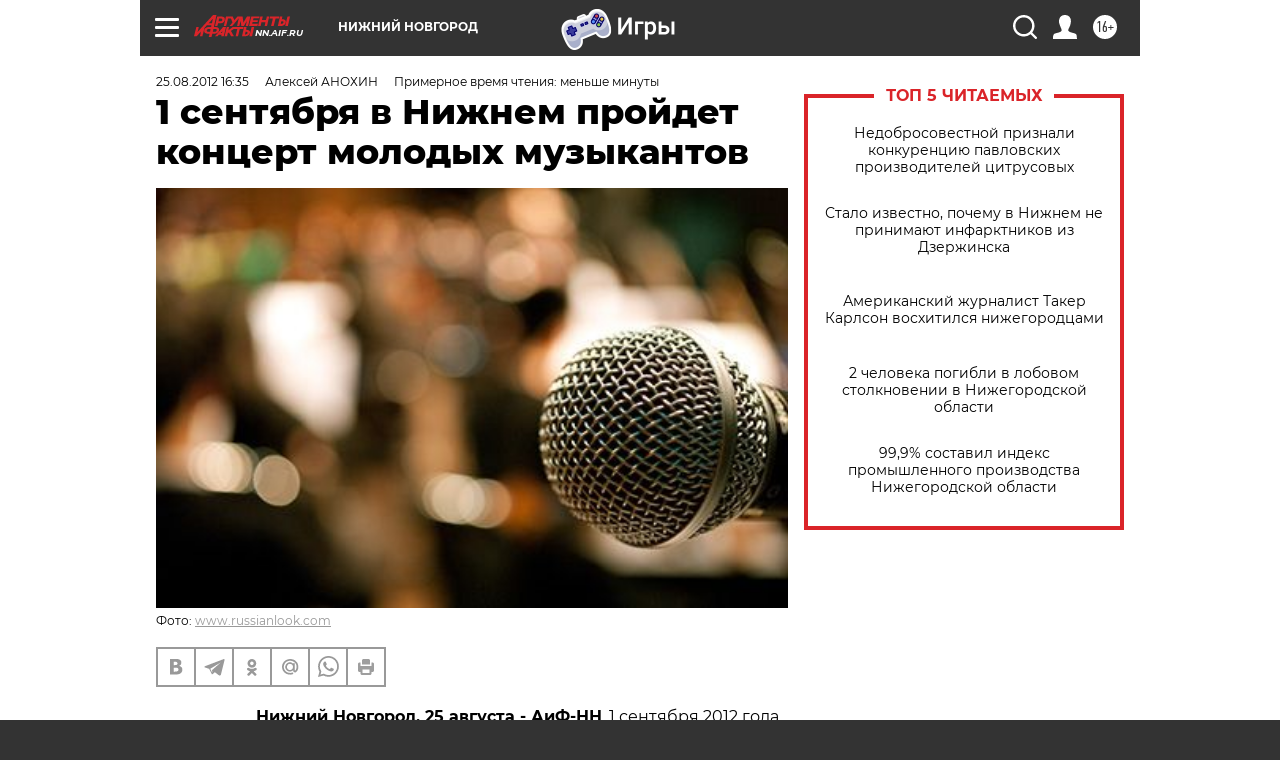

--- FILE ---
content_type: text/html
request_url: https://tns-counter.ru/nc01a**R%3Eundefined*aif_ru/ru/UTF-8/tmsec=aif_ru/101857560***
body_size: -71
content:
45AD760D696FC26FX1768931951:45AD760D696FC26FX1768931951

--- FILE ---
content_type: application/javascript
request_url: https://smi2.ru/counter/settings?payload=CIyLAhjNir7kvTM6JDA0MzE1YzA5LTk1MmMtNDNkMC1hNzg1LTA3MmIxZmI1MWFlOQ&cb=_callbacks____0mkmweviy
body_size: 1519
content:
_callbacks____0mkmweviy("[base64]");

--- FILE ---
content_type: application/javascript;charset=utf-8
request_url: https://smi2.ru/data/js/87826.js
body_size: 4026
content:
function _jsload(src){var sc=document.createElement("script");sc.type="text/javascript";sc.async=true;sc.src=src;var s=document.getElementsByTagName("script")[0];s.parentNode.insertBefore(sc,s);};(function(){document.getElementById("unit_87826").innerHTML="<style>.unit-87826-desktop { position: relative; height: 320px; margin-top: 20px; } .unit-87826-desktop .container-87826 { width: 100%; max-width: 900px; margin: auto; overflow: hidden; position: absolute; top: 0; left: 0; right: 0; /* outline: 1px dashed; */ } .unit-87826-desktop .container-87826__header { max-height: 20px; overflow: hidden; text-align: left; } .unit-87826-desktop .container-87826__header-logo { display: inline-block; vertical-align: top; height: 20px !important; width: auto; margin-left: 5px; } .unit-87826-desktop .container-87826__wrap { margin: auto; height: 300px; display: -webkit-box; display: -ms-flexbox; display: flex; opacity: 0; } .unit-87826-desktop .container-87826__scroller {} .unit-87826-desktop .container-87826__row { position: relative; -webkit-perspective: 2000px; perspective: 2000px; height: 100%; width: 100%; display: -webkit-box; display: -ms-flexbox; display: flex; -webkit-box-align: center; -ms-flex-align: center; align-items: center; -webkit-box-pack: start; -ms-flex-pack: start; justify-content: flex-start; padding: 10px 0px; -webkit-box-sizing: border-box; box-sizing: border-box; } .unit-87826-desktop .container-87826__item { position: relative; width: 180px; min-width: 150px; height: 260px; margin: 0 5px; background: #333; cursor: pointer; -webkit-box-shadow: -2px 4px 10px 0px #565454; box-shadow: -2px 4px 10px 0px #565454; overflow: hidden; font-size: 80px; line-height: 200px; color: #fff; text-align: center; -webkit-transition-property: -webkit-transform, -webkit-box-shadow; transition-property: -webkit-transform, -webkit-box-shadow; transition-property: transform, box-shadow; transition-property: transform, box-shadow, -webkit-transform, -webkit-box-shadow; -webkit-transition-duration: .3s, .5s; transition-duration: .3s, .5s; } .unit-87826-desktop .container-87826__item:hover { -webkit-box-shadow: 0px 8px 15px 0 rgba(0, 0, 0, .5); box-shadow: 0px 8px 15px 0 rgba(0, 0, 0, .5); } .unit-87826-desktop .container-87826__link { display: block; margin: 0; padding: 0; text-decoration: none; overflow: hidden; } .unit-87826-desktop .container-87826__link:before, .unit-87826-desktop .container-87826__link:after { content: ''; display: block; position: absolute; top: 0; left: 0; right: 0; bottom: 0; z-index: 1; -webkit-transition: opacity 1s; transition: opacity 1s; } .unit-87826-desktop .container-87826__link:before { background-image: -webkit-gradient(linear, left bottom, left top, color-stop(30%, #1E0D64), to(transparent)); background-image: linear-gradient(to top, #1E0D64 30%, transparent); opacity: 1; } .unit-87826-desktop .container-87826__link:after { background-image: -webkit-gradient(linear, left bottom, left top, color-stop(30%, white), to(transparent)); background-image: linear-gradient(to top, white 30%, transparent); opacity: 0; } .unit-87826-desktop .container-87826__link:hover:before { opacity: 0; } .unit-87826-desktop .container-87826__link:hover:after { opacity: 1; } .unit-87826-desktop .container-87826__img-wrap { position: absolute; top: 0; left: 0; right: 0; bottom: -10px; } .unit-87826-desktop .container-87826__img { border: none; position: absolute; top: 0; left: 0; right: 0; bottom: 0; background-repeat: no-repeat; background-position: center center; background-size: cover; -webkit-transition: -webkit-transform .3s; transition: -webkit-transform .3s; transition: transform .3s; transition: transform .3s, -webkit-transform .3s; } .unit-87826-desktop .container-87826__item:hover .container-87826__img { -webkit-transform: translateY(-10px); transform: translateY(-10px); } .unit-87826-desktop .container-87826__title { font-family: Arial, sans-serif; font-size: 16px; line-height: 1.3; font-weight: bold; color: #fff; z-index: 1; position: absolute; left: 0; right: 0; bottom: 0; z-index: 2; padding: 10px; text-align: left; } .unit-87826-desktop .container-87826__item:hover .container-87826__title { color: #000; } .container-87826-hidden { display: none; } .container-87826-turn-right { -webkit-transform: rotateY(20deg); transform: rotateY(20deg); } .container-87826-turn-left { -webkit-transform: rotateY(-20deg); transform: rotateY(-20deg); } .container-87826-slide-in { -webkit-animation-name: container-87826-slide-in; animation-name: container-87826-slide-in; -webkit-animation-duration: 1s; animation-duration: 1s; -webkit-animation-fill-mode: backwards; animation-fill-mode: backwards; } .container-87826-fade-in { -webkit-animation-name: container-87826-fade-in; animation-name: container-87826-fade-in; -webkit-animation-duration: .3s; animation-duration: .3s; -webkit-animation-fill-mode: forwards; animation-fill-mode: forwards; } @-webkit-keyframes container-87826-slide-in { 0% { -webkit-transform: translateX(-100%); transform: translateX(-100%); } 100% { -webkit-transform: none; transform: none; } } @keyframes container-87826-slide-in { 0% { -webkit-transform: translateX(-100%); transform: translateX(-100%); } 100% { -webkit-transform: none; transform: none; } } @-webkit-keyframes container-87826-fade-in { 0% { opacity: 0; } 100% { opacity: 1; } } @keyframes container-87826-fade-in { 0% { opacity: 0; } 100% { opacity: 1; } } /* mobile */ .unit-87826-mobile .interesting { width: 100%; margin: 16px 0; font-family: 'Montserrat', sans-serif; } .unit-87826-mobile .container-87826 {} .unit-87826-mobile .container-87826__header {} .unit-87826-mobile .container-87826 .list-container { font-size: 0; border-bottom: 2px solid #000000; } .unit-87826-mobile .container-87826 .list-container-item { display: inline-block; vertical-align: top; width: 50%; -webkit-box-sizing: border-box; box-sizing: border-box; margin-bottom: 16px; padding-right: 2.33%; } .unit-87826-mobile .container-87826__link { display: block; margin: 0; padding: 0; text-decoration: none; overflow: hidden; } .unit-87826-mobile .container-87826__img-wrap { width: 70px; height: 50px; position: relative; float: left; margin-right: 16px; } .unit-87826-mobile .container-87826__img { display: block; border: none; position: absolute; top: 0px; left: 0px; right: 0px; bottom: 0px; background-repeat: no-repeat; background-position: center center; background-size: cover; } .unit-87826-mobile .container-87826__title { font-size: 12px; line-height: 16px; font-weight: 400; color: #000; text-align: left; word-wrap: break-word; overflow: hidden; } .unit-87826-mobile .container-87826__title:hover { text-decoration: underline; } @media (max-width: 768px) { .unit-87826-mobile .container-87826 .list-container-item { width: 100%; } }</style>";var cb=function(){var clickTracking = "";/* определение мобильных устройств */ function isMobile() { if (navigator.userAgent.match(/(iPhone|iPod|iPad|Android|playbook|silk|BlackBerry|BB10|Windows Phone|Tizen|Bada|webOS|IEMobile|Opera Mini|Symbian|HTC_|Fennec|WP7|WP8)/i)) { return true; } return false; } var parent_element = JsAPI.Dom.getElement("unit_87826"); parent_element.removeAttribute('id'); var a = parent_element.querySelector('a'); if (a) parent_element.removeChild(a); parent_element.classList.add('unit-87826'); var block_id = 87826; var opt_fields = JsAPI.Dao.NewsField.TITLE | JsAPI.Dao.NewsField.IMAGE; if (isMobile()) { /* mobile */ parent_element.classList.add('unit-87826-mobile'); var container, containerOuter; var containerOuter = JsAPI.Dom.createDom('div', 'interesting container-87826-outer', JsAPI.Dom.createDom('div', 'container-87826__header', [ JsAPI.Dom.createDom('h3', undefined, 'СМИ2'), container = JsAPI.Dom.createDom('div', 'container-87826') ])); JsAPI.Dom.appendChild(parent_element, containerOuter); var item_content_renderer = function(parent, model, index) { JsAPI.Dom.appendChild(parent, JsAPI.Dom.createDom('div', undefined, [ JsAPI.Dom.createDom('a', { 'class': 'container-87826__link', 'href': model['url'], 'target': '_blank', 'rel': 'noopener noreferrer nofollow' }, [ JsAPI.Dom.createDom('div', 'container-87826__img-wrap', JsAPI.Dom.createDom('div', { 'class': 'container-87826__img', 'style': 'background-image: url(' + model['image'] + ')' })), JsAPI.Dom.createDom('div', 'container-87826__title', model['title']) ]) ])); }; JsAPI.Ui.ListBlock({ 'page_size': 4, 'max_page_count': 1, 'parent_element': container, 'properties': undefined, 'item_content_renderer': item_content_renderer, 'block_id': block_id, 'fields': opt_fields }, function(block) {}, function(reason) {}); } else { /* desktop */ parent_element.classList.add('unit-87826-desktop'); var container, containerOuter; containerOuter = JsAPI.Dom.createDom('div', 'container-87826', [ JsAPI.Dom.createDom('div', 'container-87826__header', [ JsAPI.Dom.createDom('a', { 'class': 'container-87826__header-logo-link', 'href': 'https://smi2.ru/', 'target': '_blank', 'rel': 'noopener noreferrer nofollow' }, JsAPI.Dom.createDom('img', { 'class': 'container-87826__header-logo', 'src': '//static.smi2.net/static/logo/smi2.svg', 'alt': 'СМИ2' })) ]), JsAPI.Dom.createDom('div', 'container-87826__wrap', JsAPI.Dom.createDom('div', 'container-87826__scroller', container = JsAPI.Dom.createDom('div', 'container-87826__row'))) ]); JsAPI.Dom.appendChild(parent_element, containerOuter); var item_content_renderer = function(parent, model, index) { var el; JsAPI.Dom.appendChild(parent, el = JsAPI.Dom.createDom('div', 'container-87826__item', [ JsAPI.Dom.createDom('a', { 'class': 'container-87826__link', 'href': model['url'], 'target': '_blank', 'rel': 'noopener noreferrer nofollow' }, [ JsAPI.Dom.createDom('div', 'container-87826__img-wrap', JsAPI.Dom.createDom('div', { 'class': 'container-87826__img', 'style': 'background-image: url(' + model['image'] + ')' })), JsAPI.Dom.createDom('div', 'container-87826__title', model['title']) ]) ])); JsAPI.Viewability.observe(el, model['viewability'], function(data) { JsAPI.Dao.enqueueViewability(data); }); }; JsAPI.Dao.getNews({ 'count': 8, 'block_id': block_id, 'fields': opt_fields }, function(items) { items.forEach(function(model, index) { item_content_renderer(container, model, index); }); var containerElem = parent_element.querySelector('.container-87826'); var wrapElem = parent_element.querySelector('.container-87826__wrap'); var row = parent_element.querySelector('.container-87826__scroller'); var items = parent_element.querySelectorAll('.container-87826__item'); var itemStyles = getComputedStyle(items[0]); var itemWidth = parseInt(itemStyles.width); var itemMarginLeft = parseInt(itemStyles.marginLeft); var itemMarginRight = parseInt(itemStyles.marginRight); var itemWidthFull = itemWidth + itemMarginLeft + itemMarginRight; var before = 0; var cur = 0; var timerId; function resetItemsPosition() { /* console.log('cb'); */ items.forEach(function(elem) { elem.classList.remove('container-87826-turn-right'); elem.classList.remove('container-87826-turn-left'); }); } /* зона не реагирующая на движения курсора считая от левого края блока */ var noCursorEventsArea = 100; var containerObserverOptions = { root: null, threshold: .3, rootMargin: "0px" }; var containerObserver = new IntersectionObserver(function(entries, containerObserver) { JsAPI.Array.forEach(entries, function(entry) { if (entry.isIntersecting) { row.classList.add('container-87826-slide-in'); wrapElem.classList.add('container-87826-fade-in'); containerObserver.unobserve(containerElem); } }); }, containerObserverOptions); containerObserver.observe(containerElem); wrapElem.addEventListener('mousemove', function(e) { var x = e.pageX - wrapElem.getBoundingClientRect().left; before = cur; cur = 0 + x + 50; if (before > cur) { items.forEach(function(elem) { elem.classList.add('container-87826-turn-right'); elem.classList.remove('container-87826-turn-left'); }); } else if (before < cur) { items.forEach(function(elem) { elem.classList.add('container-87826-turn-left'); elem.classList.remove('container-87826-turn-right'); }); } clearTimeout(timerId); timerId = setTimeout(resetItemsPosition, 300); if (x > noCursorEventsArea) { var translateX = 0 - x + noCursorEventsArea; translateX = adapt(translateX); row.style.transform = 'translateX(' + translateX + 'px)'; } else { row.style.transform = 'translateX(0)'; } }); var resizeObserver = new ResizeObserver(hideClippedItems); resizeObserver.observe(wrapElem); /** Кол-во тизеров которые влезают полностью, без обрезки */ function getItemCountWithoutClipping() { var scroll = wrapElem.offsetWidth * 2 - noCursorEventsArea; return Math.floor(scroll / itemWidthFull); } /** Адаптация позиции по оси Х таким образом, чтобы при нахождении курсора у правого края блока последний тизер был без обрезки */ function adapt(translateX) { var cursorEventsArea = wrapElem.offsetWidth - noCursorEventsArea; var scrollWithoutClipping = itemWidthFull * getItemCountWithoutClipping(); var scrollAreaOutOfBoundary = scrollWithoutClipping - wrapElem.offsetWidth; var k = scrollAreaOutOfBoundary / cursorEventsArea; return Math.floor(translateX * k); } /* cкрыть обрезанные тизеры для корректной CSS перспективы */ function hideClippedItems() { /* console.log("Size changed"); */ items.forEach(function(item) { item.classList.remove('container-87826-hidden'); }); for (var i = getItemCountWithoutClipping(); i < items.length; i++) { items[i].classList.add('container-87826-hidden'); } } }, function(reason) {}); }};if(!window.jsapi){window.jsapi=[];_jsload("//static.smi2.net/static/jsapi/jsapi.v5.25.25.ru_RU.js");}window.jsapi.push(cb);}());/* StatMedia */(function(w,d,c){(w[c]=w[c]||[]).push(function(){try{w.statmedia34188=new StatMedia({"id":34188,"user_id":null,"user_datetime":1768931951949,"session_id":null,"gen_datetime":1768931951951});}catch(e){}});if(!window.__statmedia){var p=d.createElement('script');p.type='text/javascript';p.async=true;p.src='https://cdnjs.smi2.ru/sm.js';var s=d.getElementsByTagName('script')[0];s.parentNode.insertBefore(p,s);}})(window,document,'__statmedia_callbacks');/* /StatMedia */